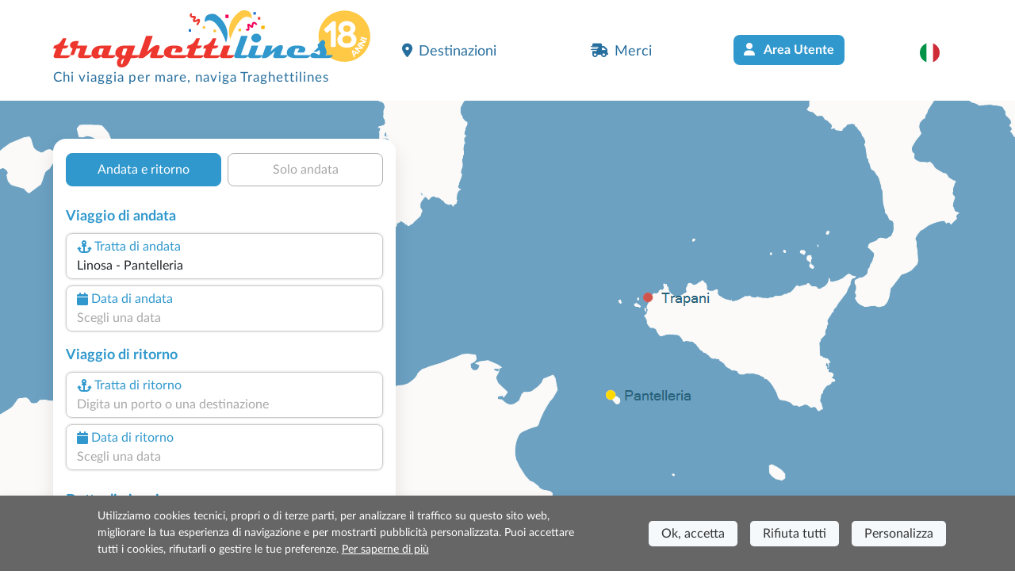

--- FILE ---
content_type: text/html; charset=UTF-8
request_url: https://www.googletagmanager.com/ns.html?id=GTM-PG3486K
body_size: 42
content:
<!DOCTYPE html>


<html lang=en>
<head>
  <meta charset=utf-8>
  <title>ns</title>
</head>
<body>
  

  

  
  

  

  

  

  

  

  

  

  

  

  

  

  

  

  







































<img height="1" width="1" style="border-style:none;" alt="" src="//www.googleadservices.com/pagead/conversion/1071410816/?url=https%3A%2F%2Fwww.traghettilines.it%2Fit%2Fpantelleria%2Ftraghetti-linosa-pantelleria.aspx&amp;guid=ON&amp;script=0&amp;data="/>













































</body></html>


--- FILE ---
content_type: image/svg+xml
request_url: https://cdn.traghettilines.it/new/images/loader/loading-it.svg
body_size: 1212
content:
<?xml version="1.0" encoding="UTF-8"?>
<!DOCTYPE svg PUBLIC "-//W3C//DTD SVG 1.1//EN" "http://www.w3.org/Graphics/SVG/1.1/DTD/svg11.dtd">
<!-- Creator: CorelDRAW 2020 (64-Bit) -->
<svg xmlns="http://www.w3.org/2000/svg" xml:space="preserve" width="280px" height="280px" version="1.1" style="shape-rendering:geometricPrecision; text-rendering:geometricPrecision; image-rendering:optimizeQuality; fill-rule:evenodd; clip-rule:evenodd"
viewBox="0 0 280 280"
 xmlns:xlink="http://www.w3.org/1999/xlink"
 xmlns:xodm="http://www.corel.com/coreldraw/odm/2003">
 <defs>
  <style type="text/css">
   <![CDATA[
    .fil1 {fill:#DFE7EE}
    .fil2 {fill:#3C9BD2}
    .fil0 {fill:#6CA1C2}
    .fil3 {fill:#FDCC3E}
   ]]>
  </style>
 </defs>
 <g id="Livello_x0020_1">
  <metadata id="CorelCorpID_0Corel-Layer"/>
  <circle class="fil0" cx="140.04" cy="142.76" r="86.44"/>
  <circle class="fil1" cx="140.04" cy="142.76" r="60.27"/>
  <path class="fil2" d="M113.58 123.05c-4.11,-0.32 -15.96,0.87 -13.74,14.43 18.64,-16.86 36.71,34.04 36.25,35.62 6.7,-17.64 -3.94,-48.64 -22.51,-50.05l0 0z"/>
  <path class="fil3" d="M143.69 166.98c-0.46,-1.58 17.61,-52.48 36.25,-35.62 2.02,-12.34 -7.62,-14.43 -12.46,-14.47l-0.25 0c-0.73,0 -1.34,0.05 -1.76,0.12 -18.59,2.95 -28.47,32.39 -21.78,49.97l0 0z"/>
 </g>
</svg>


--- FILE ---
content_type: image/svg+xml
request_url: https://cdn.traghettilines.it/new/template/img/visa.svg
body_size: 1639
content:
<?xml version="1.0" encoding="UTF-8"?>
<!DOCTYPE svg PUBLIC "-//W3C//DTD SVG 1.1//EN" "http://www.w3.org/Graphics/SVG/1.1/DTD/svg11.dtd">
<!-- Creator: CorelDRAW 2020 (64-Bit) -->
<svg xmlns="http://www.w3.org/2000/svg" xml:space="preserve" width="2478px" height="803px" version="1.1" style="shape-rendering:geometricPrecision; text-rendering:geometricPrecision; image-rendering:optimizeQuality; fill-rule:evenodd; clip-rule:evenodd"
viewBox="0 0 2478 802.91"
 xmlns:xlink="http://www.w3.org/1999/xlink"
 xmlns:xodm="http://www.corel.com/coreldraw/odm/2003">
 <defs>
  <style type="text/css">
   <![CDATA[
    .fil0 {fill:#1434CB;fill-rule:nonzero}
   ]]>
  </style>
 </defs>
 <g id="Livello_x0020_1">
  <metadata id="CorelCorpID_0Corel-Layer"/>
  <path id="path3789" class="fil0" d="M1614.02 0.01c-175.94,0 -333.17,91.21 -333.17,259.68 0,193.23 278.85,206.58 278.85,303.66 0,40.88 -46.83,77.47 -126.85,77.47 -113.53,0 -198.39,-51.12 -198.39,-51.12l-36.31 170.03c0,0 97.75,43.19 227.53,43.19 192.36,0 343.75,-95.67 343.75,-267.05 0,-204.19 -280.03,-217.14 -280.03,-307.23 0,-32.02 38.45,-67.1 118.22,-67.1 90.02,0 163.44,37.18 163.44,37.18l35.55 -164.2c0,0 -79.92,-34.51 -192.61,-34.51l0 0 0.02 0zm-1609.75 12.41l-4.27 24.78c0,0 74.02,13.54 140.69,40.58 85.85,30.98 91.95,49.04 106.42,105.04l157.53 607.3 211.19 0 325.34 -777.7 -210.69 0 -209.06 528.76 -85.3 -448.22c-7.82,-51.3 -47.45,-80.57 -95.95,-80.57 0,0 -335.88,0 -335.88,0l-0.02 0.03zm1021.63 0l-165.27 777.7 200.92 0 164.68 -777.7 -200.33 0zm1120.58 0c-48.44,0 -74.11,25.94 -92.94,71.26l-294.36 706.44 210.69 0 40.76 -117.75 256.68 0 24.78 117.75 185.91 0 -162.17 -777.7 -169.35 0zm27.41 210.12l62.46 291.83 -167.31 0 104.88 -291.83 0 0 -0.03 0z"/>
 </g>
</svg>


--- FILE ---
content_type: image/svg+xml
request_url: https://cdn.traghettilines.it/new/template/img/hey-light.svg
body_size: 2571
content:
<?xml version="1.0" encoding="UTF-8"?>
<svg xmlns="http://www.w3.org/2000/svg" xmlns:xlink="http://www.w3.org/1999/xlink" version="1.1" viewBox="0 0 1280 840">
  <defs>
    <style>
      .cls-1 {
        fill: none;
      }

      .cls-2 {
        fill: #ea1c00;
      }

      .cls-3 {
        clip-path: url(#clippath-1);
      }

      .cls-4 {
        fill: #fff;
      }

      .cls-5 {
        clip-path: url(#clippath);
      }
    </style>
    <clipPath id="clippath">
      <rect class="cls-1" x="120" y="320" width="1040" height="248.9"/>
    </clipPath>
    <clipPath id="clippath-1">
      <rect class="cls-1" x="120" y="320" width="1040" height="248.9"/>
    </clipPath>
  </defs>
  <!-- Generator: Adobe Illustrator 28.6.0, SVG Export Plug-In . SVG Version: 1.2.0 Build 709)  -->
  <g>
    <g id="Livello_1">
      <path class="cls-2" d="M0,100C0,44.8,44.8,0,100,0h1080C1235.2,0,1280,44.8,1280,100v640c0,55.2-44.8,100-100,100H100c-55.2,0-100-44.8-100-100V100Z"/>
      <g class="cls-5">
        <g class="cls-3">
          <g>
            <path class="cls-4" d="M508.9,496l-42.1-123.3h-30.5l49.4,143.5h18.5l-9,24.9h-46.3v25.1h36.4c21.9,0,33.6-11.6,39.7-29.2l56.8-164.3h-30.4l-42.5,123.3Z"/>
            <path class="cls-4" d="M738.4,320c-10.9,0-19.9,9-19.9,19.9s9,20.2,19.9,20.2,20.1-9,20.1-20.2-9-19.9-20.1-19.9Z"/>
            <path class="cls-4" d="M753.2,372.7h-29.6v143.5h29.6v-143.5Z"/>
            <path class="cls-4" d="M1160,397.9v-25.2h-37.3v-50.1h-29.6v50.1h-23.7v25.2h23.7v78.5c0,23.2,16.7,39.8,39.6,39.8h27.3v-25.1h-37.3v-93.2h37.3Z"/>
            <path class="cls-4" d="M624,322.6h-30.4v193.6h114.7v-27.6h-84.3v-166Z"/>
            <path class="cls-4" d="M1007.9,370c-24.3,0-40.8,11.7-46.8,29.3v-76.7h-29.9v193.6h29.9v-72.5c0-29.6,13.7-48,39.3-48s30.9,12.2,30.9,34.9v85.6h29.9v-87.5c0-36.6-19.3-58.7-53.3-58.7Z"/>
            <path class="cls-4" d="M372,370c-42.2,0-70.5,27.4-70.5,74.6s28.8,74.1,71.7,74.1,61.7-29,65.2-50.4h-29.8c-2.5,13.4-10.1,25.4-34.4,25.4s-41.4-15.3-42.3-40h106.5v-13.7c0-39.8-22.5-70-66.5-70ZM332,430.2c.8-17.2,10.8-35.1,38.8-35.1s38.1,17.9,38.9,35.1h-77.7Z"/>
            <path class="cls-4" d="M253.8,403.7h-103.1v-81.1h-30.7v193.6h30.7v-84.7h103.1v84.7h30.7v-193.6h-30.7v81.1Z"/>
            <path class="cls-4" d="M882.3,396.9c-9.2-16.8-26-26.9-48.4-26.9-32.6,0-65,21.4-65,70s32.4,69.9,65.2,69.9,40.1-10.1,46.4-27.7v21.8c0,25.5-10.6,39.5-40.3,39.5s-34.8-9.3-37.2-27.2h-33.2c3.2,32.9,27.2,52.7,69.5,52.7s71.1-24.2,71.1-66.5v-129.6h-22.6l-5.5,24.3ZM840,484.5c-21.8,0-41.3-12.3-41.3-44.4s19.5-44.5,41.3-44.5,41.4,12.2,41.4,44.2c0,32.1-19.6,44.7-41.4,44.7Z"/>
          </g>
        </g>
      </g>
    </g>
  </g>
</svg>